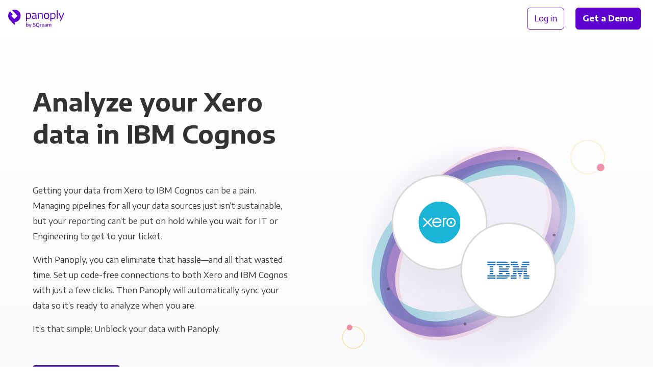

--- FILE ---
content_type: image/svg+xml
request_url: https://panoply.io/images/v2/icon-arrow-right-circle-purple-large.svg
body_size: 307
content:
<svg width="40" height="40" viewBox="0 0 40 40" fill="none" xmlns="http://www.w3.org/2000/svg">
<path d="M0.625 20C0.625 30.7031 9.29688 39.375 20 39.375C30.7031 39.375 39.375 30.7031 39.375 20C39.375 9.29688 30.7031 0.625 20 0.625C9.29688 0.625 0.625 9.29688 0.625 20ZM20 3.125C29.2188 3.125 36.875 10.7031 36.875 20C36.875 29.2969 29.2969 36.875 20 36.875C10.7031 36.875 3.125 29.375 3.125 20C3.125 10.7812 10.625 3.125 20 3.125ZM20.9375 10.3906C20.5469 10 20 10 19.6094 10.3906L19.0625 10.9375C18.6719 11.3281 18.6719 11.875 19.0625 12.2656L25.7812 18.6719H10.9375C10.3906 18.6719 10 19.1406 10 19.6094V20.3906C10 20.9375 10.3906 21.3281 10.9375 21.3281H25.7812L19.0625 27.8125C18.6719 28.2031 18.6719 28.75 19.0625 29.1406L19.6094 29.6875C20 30.0781 20.5469 30.0781 20.9375 29.6875L29.9219 20.7031C30.3125 20.3125 30.3125 19.7656 29.9219 19.375L20.9375 10.3906Z" fill="#4F21A0"/>
</svg>


--- FILE ---
content_type: image/svg+xml
request_url: https://panoply.io/images/v2/platform2/syncing-and-storage.svg
body_size: 15533
content:
<svg width="360" height="200" viewBox="0 0 360 200" fill="none" xmlns="http://www.w3.org/2000/svg">
<g id="syncing-and-storage">
<g id="Frame 77">
<g id="Frame 76">
<rect x="30.5" y="0.5" width="299" height="59" rx="9.5" fill="white"/>
<rect x="30.5" y="0.5" width="299" height="59" rx="9.5" fill="#6744B1" fill-opacity="0.1"/>
<g id="Data Source Icon Small">
<g id="Data Source Icon">
<path id="Background" d="M38 15.5C38 11.3579 41.3579 8 45.5 8H74.5C78.6421 8 82 11.3579 82 15.5V44.5C82 48.6421 78.6421 52 74.5 52H45.5C41.3579 52 38 48.6421 38 44.5V15.5Z" fill="white"/>
<g id="squarev2">
<path id="Vector" d="M67 35.8463V24.1537C67 23.4887 66.5135 22.9899 65.8649 22.9899H54.1892C53.5946 22.9899 53.0541 23.4887 53.0541 24.1537V35.8463C53.0541 36.5113 53.5405 37.0101 54.1892 37.0101H65.8649C66.4595 37.0101 67 36.5113 67 35.8463ZM67.3243 19C69.3784 19 71 20.6071 71 22.6574V37.3426C71 39.3375 69.3784 41 67.3243 41H52.6757C50.6216 41 49 39.3929 49 37.3426V22.6574C49 20.6625 50.6216 19 52.6757 19H67.3243ZM57.7027 33.1864C57.3243 33.1864 57.0541 32.9093 57.0541 32.5214V27.8665C57.0541 27.4786 57.3243 27.2015 57.7027 27.2015H62.3514C62.7297 27.2015 63 27.4786 63 27.8665V32.5214C63 32.9093 62.6757 33.1864 62.3514 33.1864H57.7027Z" fill="black"/>
</g>
<path id="Stroke" d="M45.5 8.5H74.5C78.366 8.5 81.5 11.634 81.5 15.5V44.5C81.5 48.366 78.366 51.5 74.5 51.5H45.5C41.634 51.5 38.5 48.366 38.5 44.5V15.5C38.5 11.634 41.634 8.5 45.5 8.5Z" stroke="#D8D8D8"/>
</g>
</g>
<g id="Status/Running">
<g id="Status/Running_2">
<g id="Icon Small">
<path id="fa-" d="M123 29.875C123 34.0352 119.631 37.375 115.5 37.375C111.34 37.375 108 34.0352 108 29.875C108 25.7441 111.34 22.375 115.5 22.375C119.631 22.375 123 25.7441 123 29.875Z" fill="#20AAB7"/>
</g>
<path id="Running" d="M132.32 23.625H136.086C136.94 23.625 137.661 23.7552 138.25 24.0156C138.844 24.276 139.294 24.6615 139.602 25.1719C139.914 25.6771 140.07 26.2995 140.07 27.0391C140.07 27.5599 139.964 28.0365 139.75 28.4688C139.542 28.8958 139.24 29.2604 138.844 29.5625C138.453 29.8594 137.984 30.0807 137.438 30.2266L137.016 30.3906H133.477L133.461 29.1641H136.133C136.674 29.1641 137.125 29.0703 137.484 28.8828C137.844 28.6901 138.115 28.4323 138.297 28.1094C138.479 27.7865 138.57 27.4297 138.57 27.0391C138.57 26.6016 138.484 26.2188 138.312 25.8906C138.141 25.5625 137.87 25.3099 137.5 25.1328C137.135 24.9505 136.664 24.8594 136.086 24.8594H133.828V35H132.32V23.625ZM138.969 35L136.203 29.8438L137.773 29.8359L140.578 34.9062V35H138.969ZM147.133 33.0469V26.5469H148.586V35H147.203L147.133 33.0469ZM147.406 31.2656L148.008 31.25C148.008 31.8125 147.948 32.3333 147.828 32.8125C147.714 33.2865 147.526 33.6979 147.266 34.0469C147.005 34.3958 146.664 34.6693 146.242 34.8672C145.82 35.0599 145.307 35.1562 144.703 35.1562C144.292 35.1562 143.914 35.0964 143.57 34.9766C143.232 34.8568 142.94 34.6719 142.695 34.4219C142.451 34.1719 142.26 33.8464 142.125 33.4453C141.995 33.0443 141.93 32.5625 141.93 32V26.5469H143.375V32.0156C143.375 32.3958 143.417 32.7109 143.5 32.9609C143.589 33.2057 143.706 33.401 143.852 33.5469C144.003 33.6875 144.169 33.7865 144.352 33.8438C144.539 33.901 144.732 33.9297 144.93 33.9297C145.544 33.9297 146.031 33.8125 146.391 33.5781C146.75 33.3385 147.008 33.0182 147.164 32.6172C147.326 32.2109 147.406 31.7604 147.406 31.2656ZM152.234 28.3516V35H150.789V26.5469H152.156L152.234 28.3516ZM151.891 30.4531L151.289 30.4297C151.294 29.8516 151.38 29.3177 151.547 28.8281C151.714 28.3333 151.948 27.9036 152.25 27.5391C152.552 27.1745 152.911 26.8932 153.328 26.6953C153.75 26.4922 154.216 26.3906 154.727 26.3906C155.143 26.3906 155.518 26.4479 155.852 26.5625C156.185 26.6719 156.469 26.849 156.703 27.0938C156.943 27.3385 157.125 27.6562 157.25 28.0469C157.375 28.4323 157.438 28.9036 157.438 29.4609V35H155.984V29.4453C155.984 29.0026 155.919 28.6484 155.789 28.3828C155.659 28.112 155.469 27.9167 155.219 27.7969C154.969 27.6719 154.661 27.6094 154.297 27.6094C153.938 27.6094 153.609 27.6849 153.312 27.8359C153.021 27.987 152.768 28.1953 152.555 28.4609C152.346 28.7266 152.182 29.0312 152.062 29.375C151.948 29.7135 151.891 30.0729 151.891 30.4531ZM161.078 28.3516V35H159.633V26.5469H161L161.078 28.3516ZM160.734 30.4531L160.133 30.4297C160.138 29.8516 160.224 29.3177 160.391 28.8281C160.557 28.3333 160.792 27.9036 161.094 27.5391C161.396 27.1745 161.755 26.8932 162.172 26.6953C162.594 26.4922 163.06 26.3906 163.57 26.3906C163.987 26.3906 164.362 26.4479 164.695 26.5625C165.029 26.6719 165.312 26.849 165.547 27.0938C165.786 27.3385 165.969 27.6562 166.094 28.0469C166.219 28.4323 166.281 28.9036 166.281 29.4609V35H164.828V29.4453C164.828 29.0026 164.763 28.6484 164.633 28.3828C164.503 28.112 164.312 27.9167 164.062 27.7969C163.812 27.6719 163.505 27.6094 163.141 27.6094C162.781 27.6094 162.453 27.6849 162.156 27.8359C161.865 27.987 161.612 28.1953 161.398 28.4609C161.19 28.7266 161.026 29.0312 160.906 29.375C160.792 29.7135 160.734 30.0729 160.734 30.4531ZM170.047 26.5469V35H168.594V26.5469H170.047ZM168.484 24.3047C168.484 24.0703 168.555 23.8724 168.695 23.7109C168.841 23.5495 169.055 23.4688 169.336 23.4688C169.612 23.4688 169.823 23.5495 169.969 23.7109C170.12 23.8724 170.195 24.0703 170.195 24.3047C170.195 24.5286 170.12 24.7214 169.969 24.8828C169.823 25.0391 169.612 25.1172 169.336 25.1172C169.055 25.1172 168.841 25.0391 168.695 24.8828C168.555 24.7214 168.484 24.5286 168.484 24.3047ZM173.812 28.3516V35H172.367V26.5469H173.734L173.812 28.3516ZM173.469 30.4531L172.867 30.4297C172.872 29.8516 172.958 29.3177 173.125 28.8281C173.292 28.3333 173.526 27.9036 173.828 27.5391C174.13 27.1745 174.49 26.8932 174.906 26.6953C175.328 26.4922 175.794 26.3906 176.305 26.3906C176.721 26.3906 177.096 26.4479 177.43 26.5625C177.763 26.6719 178.047 26.849 178.281 27.0938C178.521 27.3385 178.703 27.6562 178.828 28.0469C178.953 28.4323 179.016 28.9036 179.016 29.4609V35H177.562V29.4453C177.562 29.0026 177.497 28.6484 177.367 28.3828C177.237 28.112 177.047 27.9167 176.797 27.7969C176.547 27.6719 176.24 27.6094 175.875 27.6094C175.516 27.6094 175.188 27.6849 174.891 27.8359C174.599 27.987 174.346 28.1953 174.133 28.4609C173.924 28.7266 173.76 29.0312 173.641 29.375C173.526 29.7135 173.469 30.0729 173.469 30.4531ZM186.688 26.5469H188V34.8203C188 35.5651 187.849 36.2005 187.547 36.7266C187.245 37.2526 186.823 37.651 186.281 37.9219C185.745 38.1979 185.125 38.3359 184.422 38.3359C184.13 38.3359 183.786 38.2891 183.391 38.1953C183 38.1068 182.615 37.9531 182.234 37.7344C181.859 37.5208 181.544 37.2318 181.289 36.8672L182.047 36.0078C182.401 36.4349 182.771 36.7318 183.156 36.8984C183.547 37.0651 183.932 37.1484 184.312 37.1484C184.771 37.1484 185.167 37.0625 185.5 36.8906C185.833 36.7188 186.091 36.4635 186.273 36.125C186.461 35.7917 186.555 35.3802 186.555 34.8906V28.4062L186.688 26.5469ZM180.867 30.8672V30.7031C180.867 30.0573 180.943 29.4714 181.094 28.9453C181.25 28.4141 181.471 27.9583 181.758 27.5781C182.049 27.1979 182.401 26.9062 182.812 26.7031C183.224 26.4948 183.688 26.3906 184.203 26.3906C184.734 26.3906 185.198 26.4844 185.594 26.6719C185.995 26.8542 186.333 27.1224 186.609 27.4766C186.891 27.8255 187.112 28.2474 187.273 28.7422C187.435 29.237 187.547 29.7969 187.609 30.4219V31.1406C187.552 31.7604 187.44 32.3177 187.273 32.8125C187.112 33.3073 186.891 33.7292 186.609 34.0781C186.333 34.4271 185.995 34.6953 185.594 34.8828C185.193 35.0651 184.724 35.1562 184.188 35.1562C183.682 35.1562 183.224 35.0495 182.812 34.8359C182.406 34.6224 182.057 34.3229 181.766 33.9375C181.474 33.5521 181.25 33.099 181.094 32.5781C180.943 32.0521 180.867 31.4818 180.867 30.8672ZM182.312 30.7031V30.8672C182.312 31.2891 182.354 31.6849 182.438 32.0547C182.526 32.4245 182.659 32.75 182.836 33.0312C183.018 33.3125 183.25 33.5339 183.531 33.6953C183.812 33.8516 184.148 33.9297 184.539 33.9297C185.018 33.9297 185.414 33.8281 185.727 33.625C186.039 33.4219 186.286 33.1536 186.469 32.8203C186.656 32.487 186.802 32.125 186.906 31.7344V29.8516C186.849 29.5651 186.76 29.2891 186.641 29.0234C186.526 28.7526 186.375 28.513 186.188 28.3047C186.005 28.0911 185.779 27.9219 185.508 27.7969C185.237 27.6719 184.919 27.6094 184.555 27.6094C184.159 27.6094 183.818 27.6927 183.531 27.8594C183.25 28.0208 183.018 28.2448 182.836 28.5312C182.659 28.8125 182.526 29.1406 182.438 29.5156C182.354 29.8854 182.312 30.2812 182.312 30.7031Z" fill="#333333"/>
</g>
</g>
<rect x="30.5" y="0.5" width="299" height="59" rx="9.5" stroke="#D8D8D8"/>
</g>
<g id="Frame 77_2">
<g id="Data Source Icon Small_2">
<g id="Data Source Icon_2">
<path id="Background_2" d="M38 81.5C38 77.3579 41.3579 74 45.5 74H74.5C78.6421 74 82 77.3579 82 81.5V110.5C82 114.642 78.6421 118 74.5 118H45.5C41.3579 118 38 114.642 38 110.5V81.5Z" fill="white"/>
<g id="postgresv2">
<g id="postgresql" clip-path="url(#clip0_354_27932)">
<path id="Vector_2" d="M70.5601 98.28C70.4303 97.8895 70.0904 97.6175 69.6507 97.5522C69.4434 97.5215 69.206 97.5346 68.9251 97.5921C68.4354 97.6925 68.0721 97.7307 67.807 97.7381C68.8077 96.0593 69.6215 94.1448 70.09 92.3426C70.8475 89.4286 70.4427 88.1011 69.9696 87.5006C68.7178 85.9112 66.8913 85.0574 64.6879 85.0313C63.5125 85.017 62.4806 85.2476 61.9423 85.4134C61.4411 85.3255 60.9022 85.2765 60.3368 85.2674C59.2768 85.2506 58.3403 85.4802 57.5401 85.9521C57.097 85.8032 56.386 85.5933 55.5649 85.4594C53.6337 85.1444 52.0772 85.3899 50.9387 86.189C49.5601 87.1566 48.921 88.8377 49.0392 91.1856C49.0768 91.9311 49.4965 94.1992 50.1573 96.3503C50.537 97.5867 50.942 98.6134 51.3609 99.4022C51.9551 100.521 52.5908 101.179 53.3044 101.416C53.7044 101.548 54.4311 101.641 55.1955 101.009C55.2924 101.125 55.4217 101.241 55.5932 101.349C55.8111 101.485 56.0775 101.597 56.3436 101.663C57.3024 101.901 58.2005 101.841 58.9668 101.508C58.9715 101.643 58.9751 101.772 58.9782 101.884C58.9833 102.065 58.9883 102.243 58.995 102.409C59.0404 103.533 59.1173 104.406 59.3453 105.017C59.3578 105.051 59.3746 105.102 59.3924 105.157C59.5061 105.502 59.6962 106.082 60.18 106.535C60.6809 107.005 61.2869 107.149 61.8418 107.149C62.1202 107.149 62.3857 107.113 62.6186 107.063C63.4489 106.886 64.3918 106.617 65.0739 105.652C65.7189 104.74 66.0323 103.366 66.0891 101.201C66.0964 101.139 66.1032 101.081 66.1097 101.025L66.1232 100.911L66.2752 100.924L66.3143 100.927C67.1599 100.965 68.1939 100.787 68.829 100.494C69.3307 100.262 70.9387 99.4188 70.5601 98.28Z" fill="black"/>
<path id="Vector_3" d="M66.4262 98.171C69.0809 94.2569 70.1907 89.2886 69.2331 88.0727C66.6203 84.7557 62.0975 86.3244 62.022 86.3651L61.9977 86.3695C61.5009 86.267 60.9451 86.206 60.3202 86.1958C59.1825 86.1773 58.3195 86.4922 57.6646 86.9856C57.6646 86.9856 49.5964 83.6831 49.9717 91.1392C50.0515 92.7254 52.2598 103.141 54.8938 99.9951C55.8565 98.8447 56.7868 97.872 56.7868 97.872C57.2487 98.1769 57.8018 98.3325 58.3816 98.2767L58.4267 98.2387C58.4127 98.3815 58.4191 98.5212 58.4447 98.6866C57.7661 99.4399 57.9656 99.5721 56.6091 99.8496C55.2365 100.131 56.0428 100.631 56.5693 100.762C57.2075 100.92 58.684 101.145 59.6817 99.7573L59.6419 99.9157C59.9078 100.127 60.0944 101.292 60.0632 102.348C60.0319 103.404 60.011 104.128 60.2204 104.695C60.43 105.261 60.6387 106.535 62.422 106.155C63.9119 105.838 64.6841 105.016 64.7915 103.644C64.8677 102.669 65.0403 102.813 65.0511 101.942L65.1895 101.529C65.349 100.207 65.2149 99.781 66.1328 99.9794L66.356 99.9988C67.0315 100.029 67.9159 99.8908 68.4349 99.6511C69.5524 99.1359 70.2152 98.2754 69.1133 98.5015C66.5991 99.0168 66.4262 98.171 66.4262 98.171Z" fill="#336791"/>
<path id="Vector_4" d="M58.1381 91.8485C57.9116 91.8172 57.7064 91.8462 57.6025 91.9243C57.5442 91.9682 57.5261 92.0191 57.5212 92.0542C57.5082 92.147 57.5736 92.2496 57.6139 92.3026C57.7277 92.4524 57.8939 92.5554 58.0584 92.5781C58.0823 92.5815 58.106 92.583 58.1296 92.583C58.404 92.583 58.6535 92.3707 58.6754 92.214C58.7029 92.0178 58.4162 91.887 58.1381 91.8486V91.8485ZM65.6445 91.8547C65.6228 91.7009 65.3474 91.6571 65.086 91.6932C64.8249 91.7293 64.5717 91.8464 64.5929 92.0006C64.6098 92.1204 64.8277 92.3251 65.0855 92.3251C65.1073 92.3251 65.1293 92.3236 65.1515 92.3205C65.3236 92.2968 65.4499 92.1882 65.5099 92.1256C65.6013 92.0302 65.6542 91.9239 65.6445 91.8547Z" fill="white"/>
<path id="Vector_5" d="M69.9513 98.4429C69.8555 98.1549 69.5469 98.0622 69.0342 98.1674C67.5119 98.4795 66.9668 98.2633 66.7878 98.1324C67.971 96.3414 68.9444 94.1764 69.4695 92.1565C69.7182 91.1997 69.8556 90.3111 69.8669 89.5868C69.8793 88.7918 69.743 88.2077 69.462 87.8508C68.3289 86.4122 66.6659 85.6406 64.6529 85.6194C63.2689 85.6039 62.0997 85.9558 61.873 86.0548C61.3956 85.9368 60.8753 85.8644 60.3087 85.8552C59.2698 85.8385 58.3718 86.0856 57.6283 86.5894C57.3053 86.4699 56.4707 86.1852 55.45 86.0219C53.6853 85.7396 52.283 85.9535 51.2824 86.6579C50.0883 87.4984 49.5371 89.0009 49.6439 91.1236C49.6798 91.8377 50.0893 94.0346 50.7356 96.1385C51.5863 98.9076 52.5111 100.475 53.484 100.798C53.5979 100.835 53.7292 100.862 53.874 100.862C54.229 100.862 54.6641 100.703 55.1169 100.162C55.6691 99.5039 56.2403 98.8616 56.8298 98.2362C57.2123 98.4401 57.6325 98.5541 58.0623 98.5655C58.0631 98.5767 58.0642 98.5878 58.0652 98.5989C57.9912 98.6866 57.9188 98.7755 57.8479 98.8656C57.5502 99.2412 57.4882 99.3194 56.5297 99.5155C56.257 99.5714 55.5329 99.7197 55.5222 100.224C55.5108 100.775 56.3783 101.007 56.4771 101.031C56.8215 101.117 57.1534 101.159 57.4698 101.159C58.2395 101.159 58.9168 100.908 59.458 100.421C59.4414 102.386 59.5238 104.322 59.7612 104.912C59.9557 105.394 60.4306 106.574 61.931 106.574C62.1511 106.574 62.3935 106.549 62.66 106.492C64.2259 106.159 64.9059 105.471 65.1689 103.955C65.3097 103.145 65.5512 101.21 65.6649 100.172C65.9046 100.247 66.2133 100.281 66.547 100.28C67.243 100.28 68.0461 100.134 68.5497 99.9012C69.1155 99.6402 70.1365 98.9995 69.9513 98.4429ZM66.2224 91.4302C66.2172 91.7365 66.1748 92.0147 66.1298 92.305C66.0813 92.6173 66.0313 92.9401 66.0187 93.332C66.0063 93.7134 66.0542 94.1099 66.1005 94.4933C66.1942 95.2679 66.2903 96.0652 65.9183 96.852C65.8564 96.7432 65.8014 96.6307 65.7534 96.5153C65.7071 96.4039 65.6067 96.2249 65.4676 95.9773C64.9266 95.0132 63.6597 92.7557 64.3082 91.8345C64.5014 91.5603 64.9917 91.2784 66.2224 91.4302ZM64.7306 86.2398C66.5343 86.2793 67.9611 86.9498 68.9713 88.2324C69.7461 89.2161 68.8929 93.6925 66.4231 97.5543C66.3982 97.5229 66.3733 97.4917 66.3482 97.4605L66.3169 97.4217C66.9551 96.3744 66.8303 95.3382 66.7192 94.4195C66.6736 94.0425 66.6305 93.6864 66.6415 93.3519C66.6528 92.9974 66.7 92.6933 66.7456 92.3993C66.8017 92.037 66.8587 91.662 66.843 91.2201C66.8548 91.1737 66.8595 91.1189 66.8533 91.0539C66.8132 90.6301 66.3262 89.3617 65.3336 88.2137C64.7907 87.5858 63.9989 86.8831 62.9178 86.4091C63.3828 86.3134 64.0187 86.2241 64.7306 86.2398ZM54.6377 99.7662C54.1389 100.362 53.7945 100.248 53.6812 100.21C52.9431 99.9658 52.0866 98.4158 51.3316 95.9578C50.6782 93.831 50.2964 91.6923 50.2661 91.0926C50.1708 89.1959 50.6335 87.8741 51.6415 87.1637C53.282 86.0078 55.9792 86.6997 57.063 87.0506C57.0475 87.0659 57.0312 87.0802 57.0158 87.0957C55.2373 88.8803 55.2795 91.9293 55.2839 92.1157C55.2837 92.1877 55.2898 92.2895 55.2981 92.4295C55.3287 92.9424 55.3857 93.8968 55.2335 94.9777C55.0922 95.9822 55.4038 96.9653 56.0884 97.675C56.1586 97.7477 56.2325 97.8169 56.3096 97.8824C56.0049 98.2066 55.3427 98.9237 54.6377 99.7662ZM56.5382 97.2467C55.9865 96.6746 55.7359 95.8789 55.8506 95.0634C56.0113 93.9216 55.952 92.9272 55.9201 92.3929C55.9156 92.3181 55.9117 92.2526 55.9094 92.2009C56.1692 91.972 57.3732 91.3311 58.2319 91.5265C58.6236 91.6157 58.8624 91.8808 58.9617 92.3368C59.4754 94.6976 59.0296 95.6815 58.6715 96.4722C58.5977 96.6351 58.5279 96.7891 58.4684 96.9484L58.4223 97.0715C58.3054 97.3829 58.1967 97.6723 58.1293 97.9472C57.5427 97.9455 56.9721 97.6965 56.5382 97.2466V97.2467ZM56.6283 100.43C56.457 100.388 56.3029 100.314 56.2126 100.253C56.2881 100.218 56.4224 100.17 56.6554 100.122C57.783 99.8912 57.9572 99.7284 58.3375 99.2487C58.4246 99.1386 58.5235 99.014 58.6603 98.8621L58.6605 98.8619C58.8643 98.6351 58.9576 98.6736 59.1267 98.7433C59.2637 98.7996 59.3972 98.9703 59.4513 99.1581C59.477 99.2468 59.5057 99.4152 59.4116 99.5462C58.6172 100.651 57.4596 100.637 56.6283 100.43ZM62.5295 105.887C61.15 106.18 60.6616 105.481 60.3398 104.682C60.132 104.166 60.0299 101.838 60.1023 99.2678C60.1033 99.2336 60.0984 99.2006 60.0889 99.1695C60.0804 99.1081 60.0676 99.0474 60.0504 98.9879C59.9426 98.6139 59.6801 98.301 59.3652 98.1713C59.2401 98.1198 59.0104 98.0253 58.7345 98.0955C58.7933 97.8545 58.8954 97.5825 59.006 97.2879L59.0525 97.1639C59.1047 97.0242 59.1703 96.8795 59.2396 96.7263C59.6144 95.899 60.1277 94.7659 59.5706 92.206C59.362 91.2471 58.6652 90.7789 57.6088 90.8877C56.9756 90.9528 56.3962 91.2066 56.1072 91.3522C56.0451 91.3835 55.9883 91.4137 55.9352 91.4431C56.0158 90.4771 56.3205 88.6716 57.4604 87.5293C58.1781 86.8102 59.1339 86.4551 60.2984 86.4742C62.593 86.5115 64.0644 87.6815 64.8948 88.6566C65.6104 89.4967 65.9979 90.3431 66.1525 90.7996C64.9896 90.682 64.1987 90.9101 63.7978 91.4797C62.9255 92.7186 64.2749 95.1231 64.9235 96.2788C65.0424 96.4906 65.1451 96.6736 65.1774 96.7514C65.3886 97.26 65.662 97.5995 65.8616 97.8473C65.9228 97.9233 65.9822 97.9969 66.0273 98.0613C65.6751 98.1622 65.0424 98.3953 65.1001 99.5605C65.0536 100.145 64.7229 102.883 64.555 103.85C64.3332 105.127 63.86 105.603 62.5295 105.887V105.887ZM68.2874 99.3398C67.9272 99.5058 67.3245 99.6304 66.752 99.6572C66.1196 99.6866 65.7976 99.5868 65.7219 99.5254C65.6863 98.7993 65.9583 98.7234 66.2462 98.6431C66.2914 98.6305 66.3356 98.6182 66.3782 98.6034C66.4046 98.6248 66.4336 98.646 66.4654 98.6669C66.9737 99.0002 67.8803 99.0362 69.1602 98.7736L69.1743 98.7709C69.0016 98.9312 68.7062 99.1465 68.2874 99.3398Z" fill="white"/>
</g>
</g>
<path id="Stroke_2" d="M45.5 74.5H74.5C78.366 74.5 81.5 77.634 81.5 81.5V110.5C81.5 114.366 78.366 117.5 74.5 117.5H45.5C41.634 117.5 38.5 114.366 38.5 110.5V81.5C38.5 77.634 41.634 74.5 45.5 74.5Z" stroke="#D8D8D8"/>
</g>
</g>
<g id="Status/Pending">
<g id="Status/Pending_2">
<g id="Icon Small_2">
<path id="fa-_2" d="M123 95.875C123 100.035 119.631 103.375 115.5 103.375C111.34 103.375 108 100.035 108 95.875C108 91.7441 111.34 88.375 115.5 88.375C119.631 88.375 123 91.7441 123 95.875Z" fill="#727C8F"/>
</g>
<path id="Pending" d="M136.516 96.5391H133.477V95.3125H136.516C137.104 95.3125 137.581 95.2188 137.945 95.0312C138.31 94.8438 138.576 94.5833 138.742 94.25C138.914 93.9167 139 93.5365 139 93.1094C139 92.7188 138.914 92.3516 138.742 92.0078C138.576 91.6641 138.31 91.388 137.945 91.1797C137.581 90.9661 137.104 90.8594 136.516 90.8594H133.828V101H132.32V89.625H136.516C137.375 89.625 138.102 89.7734 138.695 90.0703C139.289 90.3672 139.74 90.7786 140.047 91.3047C140.354 91.8255 140.508 92.4219 140.508 93.0938C140.508 93.8229 140.354 94.4453 140.047 94.9609C139.74 95.4766 139.289 95.8698 138.695 96.1406C138.102 96.4062 137.375 96.5391 136.516 96.5391ZM145.594 101.156C145.005 101.156 144.471 101.057 143.992 100.859C143.518 100.656 143.109 100.372 142.766 100.008C142.427 99.6432 142.167 99.2109 141.984 98.7109C141.802 98.2109 141.711 97.6641 141.711 97.0703V96.7422C141.711 96.0547 141.812 95.4427 142.016 94.9062C142.219 94.3646 142.495 93.9062 142.844 93.5312C143.193 93.1562 143.589 92.8724 144.031 92.6797C144.474 92.487 144.932 92.3906 145.406 92.3906C146.01 92.3906 146.531 92.4948 146.969 92.7031C147.411 92.9115 147.773 93.2031 148.055 93.5781C148.336 93.9479 148.544 94.3854 148.68 94.8906C148.815 95.3906 148.883 95.9375 148.883 96.5312V97.1797H142.57V96H147.438V95.8906C147.417 95.5156 147.339 95.151 147.203 94.7969C147.073 94.4427 146.865 94.151 146.578 93.9219C146.292 93.6927 145.901 93.5781 145.406 93.5781C145.078 93.5781 144.776 93.6484 144.5 93.7891C144.224 93.9245 143.987 94.1276 143.789 94.3984C143.591 94.6693 143.438 95 143.328 95.3906C143.219 95.7812 143.164 96.2318 143.164 96.7422V97.0703C143.164 97.4714 143.219 97.849 143.328 98.2031C143.443 98.5521 143.607 98.8594 143.82 99.125C144.039 99.3906 144.302 99.599 144.609 99.75C144.922 99.901 145.276 99.9766 145.672 99.9766C146.182 99.9766 146.615 99.8724 146.969 99.6641C147.323 99.4557 147.633 99.1771 147.898 98.8281L148.773 99.5234C148.591 99.7995 148.359 100.062 148.078 100.312C147.797 100.562 147.451 100.766 147.039 100.922C146.633 101.078 146.151 101.156 145.594 101.156ZM152.016 94.3516V101H150.57V92.5469H151.938L152.016 94.3516ZM151.672 96.4531L151.07 96.4297C151.076 95.8516 151.161 95.3177 151.328 94.8281C151.495 94.3333 151.729 93.9036 152.031 93.5391C152.333 93.1745 152.693 92.8932 153.109 92.6953C153.531 92.4922 153.997 92.3906 154.508 92.3906C154.924 92.3906 155.299 92.4479 155.633 92.5625C155.966 92.6719 156.25 92.849 156.484 93.0938C156.724 93.3385 156.906 93.6562 157.031 94.0469C157.156 94.4323 157.219 94.9036 157.219 95.4609V101H155.766V95.4453C155.766 95.0026 155.701 94.6484 155.57 94.3828C155.44 94.112 155.25 93.9167 155 93.7969C154.75 93.6719 154.443 93.6094 154.078 93.6094C153.719 93.6094 153.391 93.6849 153.094 93.8359C152.802 93.987 152.549 94.1953 152.336 94.4609C152.128 94.7266 151.964 95.0312 151.844 95.375C151.729 95.7135 151.672 96.0729 151.672 96.4531ZM164.742 99.3594V89H166.195V101H164.867L164.742 99.3594ZM159.055 96.8672V96.7031C159.055 96.0573 159.133 95.4714 159.289 94.9453C159.451 94.4141 159.677 93.9583 159.969 93.5781C160.266 93.1979 160.617 92.9062 161.023 92.7031C161.435 92.4948 161.893 92.3906 162.398 92.3906C162.93 92.3906 163.393 92.4844 163.789 92.6719C164.19 92.8542 164.529 93.1224 164.805 93.4766C165.086 93.8255 165.307 94.2474 165.469 94.7422C165.63 95.237 165.742 95.7969 165.805 96.4219V97.1406C165.747 97.7604 165.635 98.3177 165.469 98.8125C165.307 99.3073 165.086 99.7292 164.805 100.078C164.529 100.427 164.19 100.695 163.789 100.883C163.388 101.065 162.919 101.156 162.383 101.156C161.888 101.156 161.435 101.049 161.023 100.836C160.617 100.622 160.266 100.323 159.969 99.9375C159.677 99.5521 159.451 99.099 159.289 98.5781C159.133 98.0521 159.055 97.4818 159.055 96.8672ZM160.508 96.7031V96.8672C160.508 97.2891 160.549 97.6849 160.633 98.0547C160.721 98.4245 160.857 98.75 161.039 99.0312C161.221 99.3125 161.453 99.5339 161.734 99.6953C162.016 99.8516 162.352 99.9297 162.742 99.9297C163.221 99.9297 163.615 99.8281 163.922 99.625C164.234 99.4219 164.484 99.1536 164.672 98.8203C164.859 98.487 165.005 98.125 165.109 97.7344V95.8516C165.047 95.5651 164.956 95.2891 164.836 95.0234C164.721 94.7526 164.57 94.513 164.383 94.3047C164.201 94.0911 163.974 93.9219 163.703 93.7969C163.438 93.6719 163.122 93.6094 162.758 93.6094C162.362 93.6094 162.021 93.6927 161.734 93.8594C161.453 94.0208 161.221 94.2448 161.039 94.5312C160.857 94.8125 160.721 95.1406 160.633 95.5156C160.549 95.8854 160.508 96.2812 160.508 96.7031ZM170.016 92.5469V101H168.562V92.5469H170.016ZM168.453 90.3047C168.453 90.0703 168.523 89.8724 168.664 89.7109C168.81 89.5495 169.023 89.4688 169.305 89.4688C169.581 89.4688 169.792 89.5495 169.938 89.7109C170.089 89.8724 170.164 90.0703 170.164 90.3047C170.164 90.5286 170.089 90.7214 169.938 90.8828C169.792 91.0391 169.581 91.1172 169.305 91.1172C169.023 91.1172 168.81 91.0391 168.664 90.8828C168.523 90.7214 168.453 90.5286 168.453 90.3047ZM173.781 94.3516V101H172.336V92.5469H173.703L173.781 94.3516ZM173.438 96.4531L172.836 96.4297C172.841 95.8516 172.927 95.3177 173.094 94.8281C173.26 94.3333 173.495 93.9036 173.797 93.5391C174.099 93.1745 174.458 92.8932 174.875 92.6953C175.297 92.4922 175.763 92.3906 176.273 92.3906C176.69 92.3906 177.065 92.4479 177.398 92.5625C177.732 92.6719 178.016 92.849 178.25 93.0938C178.49 93.3385 178.672 93.6562 178.797 94.0469C178.922 94.4323 178.984 94.9036 178.984 95.4609V101H177.531V95.4453C177.531 95.0026 177.466 94.6484 177.336 94.3828C177.206 94.112 177.016 93.9167 176.766 93.7969C176.516 93.6719 176.208 93.6094 175.844 93.6094C175.484 93.6094 175.156 93.6849 174.859 93.8359C174.568 93.987 174.315 94.1953 174.102 94.4609C173.893 94.7266 173.729 95.0312 173.609 95.375C173.495 95.7135 173.438 96.0729 173.438 96.4531ZM186.656 92.5469H187.969V100.82C187.969 101.565 187.818 102.201 187.516 102.727C187.214 103.253 186.792 103.651 186.25 103.922C185.714 104.198 185.094 104.336 184.391 104.336C184.099 104.336 183.755 104.289 183.359 104.195C182.969 104.107 182.583 103.953 182.203 103.734C181.828 103.521 181.513 103.232 181.258 102.867L182.016 102.008C182.37 102.435 182.74 102.732 183.125 102.898C183.516 103.065 183.901 103.148 184.281 103.148C184.74 103.148 185.135 103.062 185.469 102.891C185.802 102.719 186.06 102.464 186.242 102.125C186.43 101.792 186.523 101.38 186.523 100.891V94.4062L186.656 92.5469ZM180.836 96.8672V96.7031C180.836 96.0573 180.911 95.4714 181.062 94.9453C181.219 94.4141 181.44 93.9583 181.727 93.5781C182.018 93.1979 182.37 92.9062 182.781 92.7031C183.193 92.4948 183.656 92.3906 184.172 92.3906C184.703 92.3906 185.167 92.4844 185.562 92.6719C185.964 92.8542 186.302 93.1224 186.578 93.4766C186.859 93.8255 187.081 94.2474 187.242 94.7422C187.404 95.237 187.516 95.7969 187.578 96.4219V97.1406C187.521 97.7604 187.409 98.3177 187.242 98.8125C187.081 99.3073 186.859 99.7292 186.578 100.078C186.302 100.427 185.964 100.695 185.562 100.883C185.161 101.065 184.693 101.156 184.156 101.156C183.651 101.156 183.193 101.049 182.781 100.836C182.375 100.622 182.026 100.323 181.734 99.9375C181.443 99.5521 181.219 99.099 181.062 98.5781C180.911 98.0521 180.836 97.4818 180.836 96.8672ZM182.281 96.7031V96.8672C182.281 97.2891 182.323 97.6849 182.406 98.0547C182.495 98.4245 182.628 98.75 182.805 99.0312C182.987 99.3125 183.219 99.5339 183.5 99.6953C183.781 99.8516 184.117 99.9297 184.508 99.9297C184.987 99.9297 185.383 99.8281 185.695 99.625C186.008 99.4219 186.255 99.1536 186.438 98.8203C186.625 98.487 186.771 98.125 186.875 97.7344V95.8516C186.818 95.5651 186.729 95.2891 186.609 95.0234C186.495 94.7526 186.344 94.513 186.156 94.3047C185.974 94.0911 185.747 93.9219 185.477 93.7969C185.206 93.6719 184.888 93.6094 184.523 93.6094C184.128 93.6094 183.786 93.6927 183.5 93.8594C183.219 94.0208 182.987 94.2448 182.805 94.5312C182.628 94.8125 182.495 95.1406 182.406 95.5156C182.323 95.8854 182.281 96.2812 182.281 96.7031Z" fill="#727C8F"/>
</g>
</g>
</g>
<g id="Frame 78">
<g id="Data Source Icon Small_3">
<g id="Data Source Icon_3">
<path id="Background_3" d="M38 147.5C38 143.358 41.3579 140 45.5 140H74.5C78.6421 140 82 143.358 82 147.5V176.5C82 180.642 78.6421 184 74.5 184H45.5C41.3579 184 38 180.642 38 176.5V147.5Z" fill="white"/>
<g id="hubspotv2">
<path id="Vector_6" fill-rule="evenodd" clip-rule="evenodd" d="M64.8923 166.69C63.3044 166.69 62.0171 165.416 62.0171 163.845C62.0171 162.273 63.3044 160.999 64.8923 160.999C66.4802 160.999 67.7675 162.273 67.7675 163.845C67.7675 165.416 66.4802 166.69 64.8923 166.69ZM65.753 158.367V155.836C66.4206 155.524 66.8882 154.856 66.8882 154.08V154.021C66.8882 152.951 66.0032 152.075 64.9215 152.075H64.8628C63.7811 152.075 62.8961 152.951 62.8961 154.021V154.08C62.8961 154.856 63.3637 155.524 64.0313 155.836V158.367C63.0373 158.519 62.1291 158.925 61.3801 159.522L54.3577 154.116C54.4041 153.94 54.4366 153.759 54.4369 153.568C54.438 152.356 53.4465 151.372 52.2211 151.37C50.9962 151.369 50.0014 152.35 50 153.563C49.9986 154.775 50.9901 155.759 52.2156 155.761C52.6147 155.761 52.9844 155.649 53.3083 155.467L60.2159 160.784C59.6286 161.662 59.2843 162.713 59.2843 163.845C59.2843 165.029 59.6625 166.125 60.3015 167.026L58.2009 169.105C58.0349 169.056 57.8627 169.021 57.6801 169.021C56.6734 169.021 55.8571 169.829 55.8571 170.825C55.8571 171.822 56.6734 172.629 57.6801 172.629C58.687 172.629 59.5031 171.822 59.5031 170.825C59.5031 170.645 59.4683 170.474 59.4184 170.31L61.4963 168.254C62.4395 168.966 63.6142 169.394 64.8923 169.394C67.9895 169.394 70.5 166.909 70.5 163.845C70.5 161.07 68.4403 158.778 65.753 158.367Z" fill="#FF7A59"/>
</g>
<path id="Stroke_3" d="M45.5 140.5H74.5C78.366 140.5 81.5 143.634 81.5 147.5V176.5C81.5 180.366 78.366 183.5 74.5 183.5H45.5C41.634 183.5 38.5 180.366 38.5 176.5V147.5C38.5 143.634 41.634 140.5 45.5 140.5Z" stroke="#D8D8D8"/>
</g>
</g>
<g id="Status/Canceled Message">
<g id="Status/Canceled">
<g id="Icon Small_3">
<path id="fa-_3" d="M114.797 157.891C114.797 157.51 115.09 157.188 115.5 157.188C115.881 157.188 116.203 157.51 116.203 157.891V161.523L118.693 163.164C119.016 163.398 119.104 163.838 118.869 164.16C118.664 164.482 118.225 164.57 117.902 164.336L115.09 162.461C114.914 162.344 114.797 162.109 114.797 161.875V157.891ZM115.5 154.375C119.631 154.375 123 157.744 123 161.875C123 166.035 119.631 169.375 115.5 169.375C111.34 169.375 108 166.035 108 161.875C108 157.744 111.34 154.375 115.5 154.375ZM109.406 161.875C109.406 165.244 112.131 167.969 115.5 167.969C118.84 167.969 121.594 165.244 121.594 161.875C121.594 158.535 118.84 155.781 115.5 155.781C112.131 155.781 109.406 158.535 109.406 161.875Z" fill="#727C8F"/>
</g>
<path id="Canceled" d="M138.383 164.125C138.383 163.859 138.341 163.625 138.258 163.422C138.18 163.214 138.039 163.026 137.836 162.859C137.638 162.693 137.362 162.534 137.008 162.383C136.659 162.232 136.216 162.078 135.68 161.922C135.117 161.755 134.609 161.57 134.156 161.367C133.703 161.159 133.315 160.922 132.992 160.656C132.669 160.391 132.422 160.086 132.25 159.742C132.078 159.398 131.992 159.005 131.992 158.562C131.992 158.12 132.083 157.711 132.266 157.336C132.448 156.961 132.708 156.635 133.047 156.359C133.391 156.078 133.799 155.859 134.273 155.703C134.747 155.547 135.276 155.469 135.859 155.469C136.714 155.469 137.438 155.633 138.031 155.961C138.63 156.284 139.086 156.708 139.398 157.234C139.711 157.755 139.867 158.312 139.867 158.906H138.367C138.367 158.479 138.276 158.102 138.094 157.773C137.911 157.44 137.635 157.18 137.266 156.992C136.896 156.799 136.427 156.703 135.859 156.703C135.323 156.703 134.88 156.784 134.531 156.945C134.182 157.107 133.922 157.326 133.75 157.602C133.583 157.878 133.5 158.193 133.5 158.547C133.5 158.786 133.549 159.005 133.648 159.203C133.753 159.396 133.911 159.576 134.125 159.742C134.344 159.909 134.62 160.062 134.953 160.203C135.292 160.344 135.695 160.479 136.164 160.609C136.81 160.792 137.367 160.995 137.836 161.219C138.305 161.443 138.69 161.695 138.992 161.977C139.299 162.253 139.526 162.568 139.672 162.922C139.823 163.271 139.898 163.667 139.898 164.109C139.898 164.573 139.805 164.992 139.617 165.367C139.43 165.742 139.161 166.062 138.812 166.328C138.464 166.594 138.044 166.799 137.555 166.945C137.07 167.086 136.529 167.156 135.93 167.156C135.404 167.156 134.885 167.083 134.375 166.938C133.87 166.792 133.409 166.573 132.992 166.281C132.581 165.99 132.25 165.63 132 165.203C131.755 164.771 131.633 164.271 131.633 163.703H133.133C133.133 164.094 133.208 164.43 133.359 164.711C133.51 164.987 133.716 165.216 133.977 165.398C134.242 165.581 134.542 165.716 134.875 165.805C135.214 165.888 135.565 165.93 135.93 165.93C136.456 165.93 136.901 165.857 137.266 165.711C137.63 165.565 137.906 165.357 138.094 165.086C138.286 164.815 138.383 164.495 138.383 164.125ZM144.984 165.969C145.328 165.969 145.646 165.898 145.938 165.758C146.229 165.617 146.469 165.424 146.656 165.18C146.844 164.93 146.951 164.646 146.977 164.328H148.352C148.326 164.828 148.156 165.294 147.844 165.727C147.536 166.154 147.133 166.5 146.633 166.766C146.133 167.026 145.583 167.156 144.984 167.156C144.349 167.156 143.794 167.044 143.32 166.82C142.852 166.596 142.461 166.289 142.148 165.898C141.841 165.508 141.609 165.06 141.453 164.555C141.302 164.044 141.227 163.505 141.227 162.938V162.609C141.227 162.042 141.302 161.505 141.453 161C141.609 160.49 141.841 160.039 142.148 159.648C142.461 159.258 142.852 158.951 143.32 158.727C143.794 158.503 144.349 158.391 144.984 158.391C145.646 158.391 146.224 158.526 146.719 158.797C147.214 159.062 147.602 159.427 147.883 159.891C148.169 160.349 148.326 160.87 148.352 161.453H146.977C146.951 161.104 146.852 160.789 146.68 160.508C146.513 160.227 146.284 160.003 145.992 159.836C145.706 159.664 145.37 159.578 144.984 159.578C144.542 159.578 144.169 159.667 143.867 159.844C143.57 160.016 143.333 160.25 143.156 160.547C142.984 160.839 142.859 161.164 142.781 161.523C142.708 161.878 142.672 162.24 142.672 162.609V162.938C142.672 163.307 142.708 163.672 142.781 164.031C142.854 164.391 142.977 164.716 143.148 165.008C143.326 165.299 143.562 165.534 143.859 165.711C144.161 165.883 144.536 165.969 144.984 165.969ZM151.422 155V167H149.977V155H151.422ZM151.078 162.453L150.477 162.43C150.482 161.852 150.568 161.318 150.734 160.828C150.901 160.333 151.135 159.904 151.438 159.539C151.74 159.174 152.099 158.893 152.516 158.695C152.938 158.492 153.404 158.391 153.914 158.391C154.331 158.391 154.706 158.448 155.039 158.562C155.372 158.672 155.656 158.849 155.891 159.094C156.13 159.339 156.312 159.656 156.438 160.047C156.562 160.432 156.625 160.904 156.625 161.461V167H155.172V161.445C155.172 161.003 155.107 160.648 154.977 160.383C154.846 160.112 154.656 159.917 154.406 159.797C154.156 159.672 153.849 159.609 153.484 159.609C153.125 159.609 152.797 159.685 152.5 159.836C152.208 159.987 151.956 160.195 151.742 160.461C151.534 160.727 151.37 161.031 151.25 161.375C151.135 161.714 151.078 162.073 151.078 162.453ZM162.297 167.156C161.708 167.156 161.174 167.057 160.695 166.859C160.221 166.656 159.812 166.372 159.469 166.008C159.13 165.643 158.87 165.211 158.688 164.711C158.505 164.211 158.414 163.664 158.414 163.07V162.742C158.414 162.055 158.516 161.443 158.719 160.906C158.922 160.365 159.198 159.906 159.547 159.531C159.896 159.156 160.292 158.872 160.734 158.68C161.177 158.487 161.635 158.391 162.109 158.391C162.714 158.391 163.234 158.495 163.672 158.703C164.115 158.911 164.477 159.203 164.758 159.578C165.039 159.948 165.247 160.385 165.383 160.891C165.518 161.391 165.586 161.938 165.586 162.531V163.18H159.273V162H164.141V161.891C164.12 161.516 164.042 161.151 163.906 160.797C163.776 160.443 163.568 160.151 163.281 159.922C162.995 159.693 162.604 159.578 162.109 159.578C161.781 159.578 161.479 159.648 161.203 159.789C160.927 159.924 160.69 160.128 160.492 160.398C160.294 160.669 160.141 161 160.031 161.391C159.922 161.781 159.867 162.232 159.867 162.742V163.07C159.867 163.471 159.922 163.849 160.031 164.203C160.146 164.552 160.31 164.859 160.523 165.125C160.742 165.391 161.005 165.599 161.312 165.75C161.625 165.901 161.979 165.977 162.375 165.977C162.885 165.977 163.318 165.872 163.672 165.664C164.026 165.456 164.336 165.177 164.602 164.828L165.477 165.523C165.294 165.799 165.062 166.062 164.781 166.312C164.5 166.562 164.154 166.766 163.742 166.922C163.336 167.078 162.854 167.156 162.297 167.156ZM172.602 165.359V155H174.055V167H172.727L172.602 165.359ZM166.914 162.867V162.703C166.914 162.057 166.992 161.471 167.148 160.945C167.31 160.414 167.536 159.958 167.828 159.578C168.125 159.198 168.477 158.906 168.883 158.703C169.294 158.495 169.753 158.391 170.258 158.391C170.789 158.391 171.253 158.484 171.648 158.672C172.049 158.854 172.388 159.122 172.664 159.477C172.945 159.826 173.167 160.247 173.328 160.742C173.49 161.237 173.602 161.797 173.664 162.422V163.141C173.607 163.76 173.495 164.318 173.328 164.812C173.167 165.307 172.945 165.729 172.664 166.078C172.388 166.427 172.049 166.695 171.648 166.883C171.247 167.065 170.779 167.156 170.242 167.156C169.747 167.156 169.294 167.049 168.883 166.836C168.477 166.622 168.125 166.323 167.828 165.938C167.536 165.552 167.31 165.099 167.148 164.578C166.992 164.052 166.914 163.482 166.914 162.867ZM168.367 162.703V162.867C168.367 163.289 168.409 163.685 168.492 164.055C168.581 164.424 168.716 164.75 168.898 165.031C169.081 165.312 169.312 165.534 169.594 165.695C169.875 165.852 170.211 165.93 170.602 165.93C171.081 165.93 171.474 165.828 171.781 165.625C172.094 165.422 172.344 165.154 172.531 164.82C172.719 164.487 172.865 164.125 172.969 163.734V161.852C172.906 161.565 172.815 161.289 172.695 161.023C172.581 160.753 172.43 160.513 172.242 160.305C172.06 160.091 171.833 159.922 171.562 159.797C171.297 159.672 170.982 159.609 170.617 159.609C170.221 159.609 169.88 159.693 169.594 159.859C169.312 160.021 169.081 160.245 168.898 160.531C168.716 160.812 168.581 161.141 168.492 161.516C168.409 161.885 168.367 162.281 168.367 162.703ZM181.477 165.047V158.547H182.93V167H181.547L181.477 165.047ZM181.75 163.266L182.352 163.25C182.352 163.812 182.292 164.333 182.172 164.812C182.057 165.286 181.87 165.698 181.609 166.047C181.349 166.396 181.008 166.669 180.586 166.867C180.164 167.06 179.651 167.156 179.047 167.156C178.635 167.156 178.258 167.096 177.914 166.977C177.576 166.857 177.284 166.672 177.039 166.422C176.794 166.172 176.604 165.846 176.469 165.445C176.339 165.044 176.273 164.562 176.273 164V158.547H177.719V164.016C177.719 164.396 177.76 164.711 177.844 164.961C177.932 165.206 178.049 165.401 178.195 165.547C178.346 165.688 178.513 165.786 178.695 165.844C178.883 165.901 179.076 165.93 179.273 165.93C179.888 165.93 180.375 165.812 180.734 165.578C181.094 165.339 181.352 165.018 181.508 164.617C181.669 164.211 181.75 163.76 181.75 163.266ZM186.703 155V167H185.25V155H186.703ZM192.531 167.156C191.943 167.156 191.409 167.057 190.93 166.859C190.456 166.656 190.047 166.372 189.703 166.008C189.365 165.643 189.104 165.211 188.922 164.711C188.74 164.211 188.648 163.664 188.648 163.07V162.742C188.648 162.055 188.75 161.443 188.953 160.906C189.156 160.365 189.432 159.906 189.781 159.531C190.13 159.156 190.526 158.872 190.969 158.68C191.411 158.487 191.87 158.391 192.344 158.391C192.948 158.391 193.469 158.495 193.906 158.703C194.349 158.911 194.711 159.203 194.992 159.578C195.273 159.948 195.482 160.385 195.617 160.891C195.753 161.391 195.82 161.938 195.82 162.531V163.18H189.508V162H194.375V161.891C194.354 161.516 194.276 161.151 194.141 160.797C194.01 160.443 193.802 160.151 193.516 159.922C193.229 159.693 192.839 159.578 192.344 159.578C192.016 159.578 191.714 159.648 191.438 159.789C191.161 159.924 190.924 160.128 190.727 160.398C190.529 160.669 190.375 161 190.266 161.391C190.156 161.781 190.102 162.232 190.102 162.742V163.07C190.102 163.471 190.156 163.849 190.266 164.203C190.38 164.552 190.544 164.859 190.758 165.125C190.977 165.391 191.24 165.599 191.547 165.75C191.859 165.901 192.214 165.977 192.609 165.977C193.12 165.977 193.552 165.872 193.906 165.664C194.26 165.456 194.57 165.177 194.836 164.828L195.711 165.523C195.529 165.799 195.297 166.062 195.016 166.312C194.734 166.562 194.388 166.766 193.977 166.922C193.57 167.078 193.089 167.156 192.531 167.156ZM202.836 165.359V155H204.289V167H202.961L202.836 165.359ZM197.148 162.867V162.703C197.148 162.057 197.227 161.471 197.383 160.945C197.544 160.414 197.771 159.958 198.062 159.578C198.359 159.198 198.711 158.906 199.117 158.703C199.529 158.495 199.987 158.391 200.492 158.391C201.023 158.391 201.487 158.484 201.883 158.672C202.284 158.854 202.622 159.122 202.898 159.477C203.18 159.826 203.401 160.247 203.562 160.742C203.724 161.237 203.836 161.797 203.898 162.422V163.141C203.841 163.76 203.729 164.318 203.562 164.812C203.401 165.307 203.18 165.729 202.898 166.078C202.622 166.427 202.284 166.695 201.883 166.883C201.482 167.065 201.013 167.156 200.477 167.156C199.982 167.156 199.529 167.049 199.117 166.836C198.711 166.622 198.359 166.323 198.062 165.938C197.771 165.552 197.544 165.099 197.383 164.578C197.227 164.052 197.148 163.482 197.148 162.867ZM198.602 162.703V162.867C198.602 163.289 198.643 163.685 198.727 164.055C198.815 164.424 198.951 164.75 199.133 165.031C199.315 165.312 199.547 165.534 199.828 165.695C200.109 165.852 200.445 165.93 200.836 165.93C201.315 165.93 201.708 165.828 202.016 165.625C202.328 165.422 202.578 165.154 202.766 164.82C202.953 164.487 203.099 164.125 203.203 163.734V161.852C203.141 161.565 203.049 161.289 202.93 161.023C202.815 160.753 202.664 160.513 202.477 160.305C202.294 160.091 202.068 159.922 201.797 159.797C201.531 159.672 201.216 159.609 200.852 159.609C200.456 159.609 200.115 159.693 199.828 159.859C199.547 160.021 199.315 160.245 199.133 160.531C198.951 160.812 198.815 161.141 198.727 161.516C198.643 161.885 198.602 162.281 198.602 162.703Z" fill="#727C8F"/>
</g>
</g>
</g>
</g>
</g>
<defs>
<clipPath id="clip0_354_27932">
<rect width="22" height="22.5" fill="white" transform="translate(49 85)"/>
</clipPath>
</defs>
</svg>
